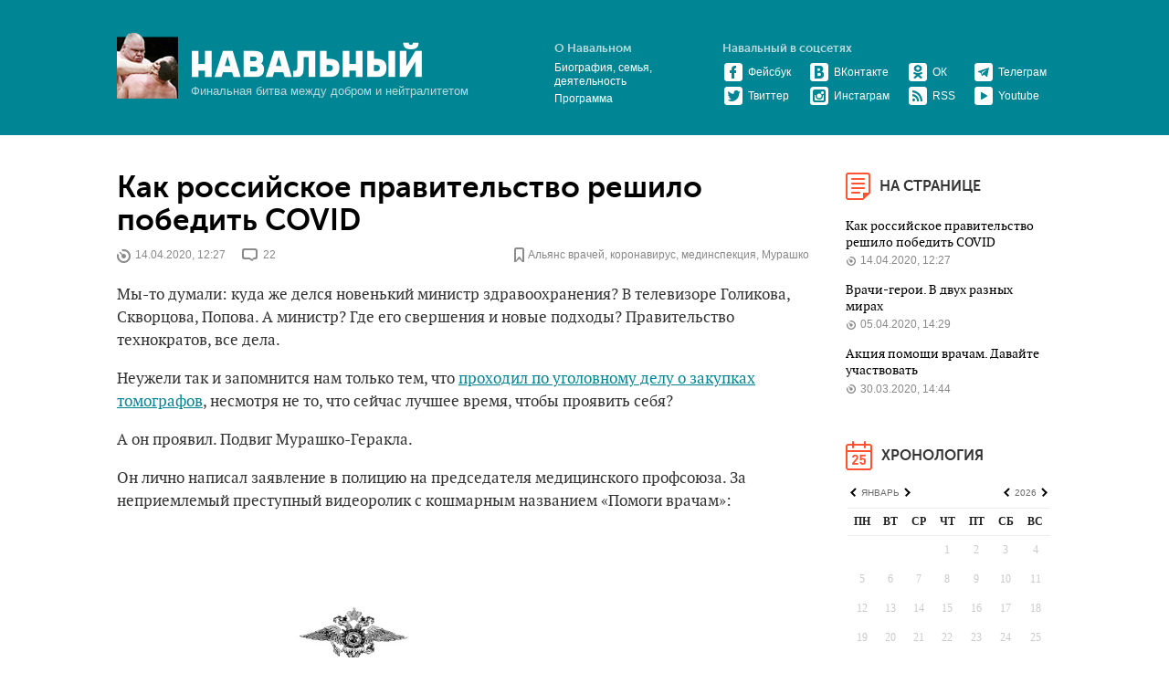

--- FILE ---
content_type: text/html; charset=utf-8
request_url: https://www.navalny.com/t/1487/
body_size: 14061
content:
<!DOCTYPE html>
<html class="no-js">
  <head>
    <meta property="fb:pages" content="124964357522656">
    <meta charset="utf-8">
    <title>Алексей Навальный
    </title>
    <meta http-equiv="X-UA-Compatible" content="IE=edge">
    <meta name="keywords" content="Алексей, Навальный, блог, ЖЖ Навального, Фонд борьбы с коррупцией, ФБК">
    <meta name="viewport" content="width=device-width, initial-scale=1, maximum-scale=1, minimum-scale=1, user-scalable=no">

    <meta name="apple-itunes-app" content="app-id=918148289">
    <meta content="Навальный" name="apple-mobile-web-app-title">
    <meta property="al:android:package" content="com.navalny.blog">
    <meta property="al:android:app_name" content="Навальный">
    <link rel="stylesheet" href="https://st.navalny.com/static/css/fonts_data.67cf045e7bef.css">
    <link rel="stylesheet" href="https://st.navalny.com/static/sirtrevor/tooltipster.3380d1b08264.css">
    <link rel="stylesheet" href="https://st.navalny.com/static/css/main.e63af1a3340a.css">
    <link rel="alternate" type="application/rss+xml" title="Алексей Навальный" href="/blog/post.rss">
    <link rel="shortcut icon" href="/favicon.ico" type="image/x-icon">
    <link rel="apple-touch-icon" href="/touch-icon-iphone.png">
    <link rel="apple-touch-icon" sizes="72x72" href="/touch-icon-ipad.png">
    <link rel="apple-touch-icon" sizes="114x114" href="/touch-icon-iphone4.png">
    <link rel="apple-touch-icon" sizes="144x144" href="/touch-icon-ipad4.png">
    <script src="https://st.navalny.com/static/js/vendor/modernizr.f043b04a675b.js"></script>
    <script src="https://st.navalny.com/static/js/vendor/jquery-1.9.1.min.397754ba49e9.js"></script>
    <script src="https://st.navalny.com/static/js/jquery.cookie.792161edd7a5.js"></script>
    <script src="https://st.navalny.com/static/js/vendor/navalny-stuff.92ad7721a008.js"></script>
    <script>initNavalnyStuff( $ );
    </script>
    <script>var chrome_push_enabled = true;
var safari_push_enabled = true;
var apns_api_url = 'https://fastduck.navalny-team.org/v1/api/apns';
var push_website_id = 'web.com.navalny.blog';
    </script>
    <script src="https://st.navalny.com/static/js/push.022efefec7ca.js"></script>
    <script>document.createElement( "picture" );
    </script>
    <script src="https://st.navalny.com/static/js/vendor/picturefill.min.f350acdff40c.js" async></script>
    <script src="https://st.navalny.com/static/js/vendor/fotorama.c0f742193173.js"></script>
    <link rel="manifest" href="/static/manifest.json">
    <link rel="image_src" href="https://navalny.com/share.png">
    <meta property="og:site_name" content="Алексей Навальный">
    <meta property="og:type" content="website">
    <meta property="og:url" content="https://navalny.com">
    <meta property="og:title" content="Алексей Навальный">
    <meta property="og:description" content="Финальная битва между добром и нейтралитетом">
    <meta name="description" content="Финальная битва между добром и нейтралитетом">
    <meta property="og:image" content="https://navalny.com/share.png">
    <meta name="twitter:author" content="@navalny">
    <meta name="twitter:card" content="summary_large_image">
    <meta name="twitter:image:src" content="https://navalny.com/share.png">
    <meta name="twitter:title" content="Алексей Навальный">
    <meta name="twitter:description" content="Финальная битва между добром и нейтралитетом">
  </head>
  <body style="background: #fff" class="b-body">
    <div id="fb-root"></div>
    <div class="b-overlay"></div>
    <header class="b-header">
      <div class="b-layout">
<div class="b-header__right b-header__right__mobile"><!--a.b-button.b-button_show(href="#")
  <div class="b-icon b-icon_search-big"></div>--><!--.b-hidden.b-header__search
  <div class="b-action">
    <button class="b-button b-button_small">Найти</button>
    <div class="b-action__field">
      <input type="text"/>
    </div>
  </div>-->
  <div class="b-button_show">
    <div class="b-icon b-icon_menu"></div>
  </div>
  <div class="b-hidden b-right-col">
    <div class="b-right-col__item b-header__social"><a href="https://www.facebook.com/navalny" target="_blank" class="b-header__social__item">
        <div class="b-icon b-icon_f-big"></div></a><a href="https://twitter.com/navalny" target="_blank" class="b-header__social__item">
        <div class="b-icon b-icon_tw-big"></div></a><a href="https://vk.com/navalny" target="_blank" class="b-header__social__item">
        <div class="b-icon b-icon_vk-big"></div></a><a href="https://ok.ru/group/52334611333288" target="_blank" class="b-header__social__item">
        <div class="b-icon b-icon_ok-big"></div></a><a href="https://www.instagram.com/navalny/" target="_blank" class="b-header__social__item">
        <div class="b-icon b-icon_inst-big"></div></a><a href="https://www.youtube.com/channel/UCsAw3WynQJMm7tMy093y37A" target="_blank" class="b-header__social__item">
        <div class="b-icon b-icon_yt-big"></div></a><a href="https://telegram.me/NavalnyBot" target="_blank" class="b-header__social__item">
        <div class="b-icon b-icon_tg-big"></div></a>
    </div>
    <div class="b-right-col__item b-header__links"><a href="/about/" class="b-header__right__title">
        <div class="b-icon b-icon_go"></div>О Навальном</a>
    </div>

    <div class="b-right-col__item">
      <div class="b-page-index">
        <div class="b-page-index__item"><a href="/p/6333/" class="b-page-index__item__link">Как российское правительство решило победить COVID</a>
          <div class="b-page-index__item__comments"><a href="/p/6333/"><span class="b-icon b-icon_date-small"></span>14.04.2020, 12:27</a>
          </div>
        </div>
        <div class="b-page-index__item"><a href="/p/6328/" class="b-page-index__item__link">Врачи-герои. В двух разных мирах</a>
          <div class="b-page-index__item__comments"><a href="/p/6328/"><span class="b-icon b-icon_date-small"></span>05.04.2020, 14:29</a>
          </div>
        </div>
        <div class="b-page-index__item"><a href="/p/6322/" class="b-page-index__item__link">Акция помощи врачам. Давайте участвовать</a>
          <div class="b-page-index__item__comments"><a href="/p/6322/"><span class="b-icon b-icon_date-small"></span>30.03.2020, 14:44</a>
          </div>
        </div>
      </div>
    </div>
  </div>
</div>
<div class="b-header__right">
  <div class="b-header__links">
    <div class="b-header__links__title">О Навальном</div>
    <div class="b-header__links__item"><a href="/about/" title="Биография Алексея Навального">Биография, семья, деятельность</a>
    </div>
    <div class="b-header__links__item"><a href="/issues/" title="Политическая программа Алексея Навального">Программа</a>
    </div>
  </div>
  <div class="b-header__social">
    <div class="b-header__links__title">Навальный в соцсетях</div>
    <table>
      <tr>
        <td class="b-header__social__item"><a href="https://www.facebook.com/navalny" target="_blank" title="Официальная страница Навального в Фейсбуке"><span class="b-icon b-icon_f"></span>Фейсбук</a>
        </td>
        <td class="b-header__social__item"><a href="https://vk.com/navalny" target="_blank" title="Официальная страница Навального во ВКонтакте"><span class="b-icon b-icon_vk"></span>ВКонтакте</a>
        </td>
        <td class="b-header__social__item"><a href="https://ok.ru/group/52334611333288" target="_blank" title="Официальная страница Навального в одноклассниках"><span class="b-icon b-icon_ok"></span>ОК</a>
        </td>
        <td class="b-header__social__item"><a href="https://telegram.me/NavalnyBot" target="_blank"><span class="b-icon b-icon_tg"></span>Телеграм</a>
        </td>
      </tr>
      <tr>
        <td class="b-header__social__item"><a href="https://twitter.com/navalny" target="_blank" title="Твиттер Навального"><span class="b-icon b-icon_tw"></span>Твиттер</a>
        </td>
        <td class="b-header__social__item"><a href="https://www.instagram.com/navalny/" target="_blank" title="Инстаграм Навального"><span class="b-icon b-icon_inst"></span>Инстаграм</a>
        </td>
        <td class="b-header__social__item"><a href="/blog/post.rss" target="_blank"><span class="b-icon b-icon_rss"></span>RSS</a>
        </td>
        <td class="b-header__social__item"><a href="https://www.youtube.com/channel/UCsAw3WynQJMm7tMy093y37A" target="_blank"><span class="b-icon b-icon_yt"></span>Youtube</a>
        </td>
      </tr>
    </table>
  </div>
</div>
<div class="b-header__present"><img src="https://st.navalny.com/static/images/present.9f75fe4395d7.png" class="b-header__present__image"/>
  <div class="b-header__present__content"><a href="/" title="Алексей Навальный" class="b-logo"><img src="https://st.navalny.com/static/images/b-logo.93302e3f9e16.png" class="b-logo__image"/></a>
    <div class="b-slogan">Финальная битва между добром и нейтралитетом</div>
  </div>
</div><!--.b-header__present.b-header__present__mobile<a href="#" class="b-logo b-logo__mobile"></a>-->
      </div>
    </header>
    <div class="b-page b-layout">
      <div class="b-page__block b-page__block_content">
        <div class="b-container">
          <div class="l-grid">
            <div class="l-grid__item nine-twelfths">
              <div class="b-content">
                <div class="b-post-list">
<div class="b-post">
  <h2 class="b-title"><a href="/p/6333/">Как российское правительство решило победить COVID</a>
  </h2>
  <div class="b-post__info">
    <div class="b-post__info__item">
      <div class="b-icon b-icon_date"></div>14.04.2020, 12:27
    </div>
    <div class="b-post__info__item">
      <div class="b-icon b-icon_comment"></div><a href="https://navalny.com/p/6333/#c" class="data-hc-amount">22</a>
    </div>
    <div class="b-post__info__item b-post__info__item_right">
      <div class="b-icon b-icon_tag"></div><a href="/t/1385/" class="b-post__info__item__tag">Альянс врачей</a>, <a href="/t/1476/" class="b-post__info__item__tag">коронавирус</a>, <a href="/t/1487/" class="b-post__info__item__tag">мединспекция</a>, <a href="/t/1488/" class="b-post__info__item__tag">Мурашко</a>
    </div>
  </div>
  <div class="b-post__content">

<p>Мы-то думали: куда же делся новенький министр здравоохранения? В телевизоре Голикова, Скворцова, Попова. А министр? Где его свершения и новые подходы? Правительство технократов, все дела.</p><p>Неужели так и запомнится нам только тем, что <a href="https://www.youtube.com/watch?v=KhN24uVDu1k" target="_blank">проходил по уголовному делу о закупках томографов</a>, несмотря не то, что сейчас лучшее время, чтобы проявить себя?</p><p>А он проявил. Подвиг Мурашко-Геракла.</p><p>Он лично написал заявление в полицию на председателя медицинского профсоюза. За неприемлемый преступный видеоролик с кошмарным названием «Помоги врачам»:</p><div class="b-image"><img src='https://st.navalny.com/media/cache/2e/72/2e72a7897804933b6f07e04b1096b9bd.jpg' alt=""></div><p>Причина — вот это видео, в котором профсоюз требует от властей обеспечить врачей средствами защиты:</p><div class="embed-container"><iframe src="https://www.youtube.com/embed/D_qTaObU6cc" frameborder="0"
                webkitAllowFullScreen="webkitAllowFullScreen" mozallowfullscreen="mozallowfullscreen"
                allowFullScreen="allowFullScreen"></iframe></div><p>Как-то запоздал министр Мурашко. Стратегия «замять, скрыть и спрятать» уже сработать не может, даже если тупо пересажать всех членов «Альянса» во всех сорока регионах страны.</p><p>У вас уже крупнейшая больница в Башкирии превратилась в очаг распространения. Видеозаписями <a href="https://youtu.be/9wPVXjSCGYI" target="_blank">обращений врачей</a> об отсутствии средств защиты забит интернет без всякого «Альянса».</p><p>Да чего там врачи — вон губернаторы областей уже публично заявляют, что ни ИВЛ, ни кислорода нет.</p><p>Именно <a href="https://alyansvrachey.ru/" target="_blank">«Альянс врачей»</a> был первой организацией, которая начала поднимать скандал вокруг того, что при текущей материальной базе врачи станут переносчиками и распространителями COVIDа. Ровно это произошло в Италии. И этого можно было бы избежать у нас, если бы два месяца назад, когда профсоюз только начал говорить об этом, были бы приняты какие-то меры.</p><p>Но вместо этого препятствия, слежка, давление, запугивания.</p><p>Это, конечно, подбешивает немного. Такое впечатление, что уже назло маме уши отмораживают. Назло профсоюзу средства защиты не покупают. Власти Москвы — единственного региона, где есть хоть какие-то деньги на здравоохранение, — уже <a href="https://www.gazeta.ru/social/2020/04/10/13044085.shtml" target="_blank">заявили</a> о том, что медицинские мощности на исходе.</p><p>Через две недели COVID придёт в крупнейшие города страны. Если средств защиты врачей по-прежнему не будет и, <a href="https://www.proekt.media/narrative/koronavirus-ulyanovsk-karsuna/" target="_blank">как очень точно заметили в этой статье</a>, медицину заменит пиар, то ничего хорошего нас не ждет.</p>


  </div>
  <div class="b-post__bottom">
    <div class="b-share">
      <div data-post_url="https://navalny.com/p/6333/" data-twitter_text="Как российское правительство решило победить COVID" class="js-share-block"></div>
    </div>
    <div class="b-post__bottom__link"><a href="https://navalny.com/p/6333/#c">
        <div class="b-icon b-icon_comment-blue"></div><span>22 комментария</span></a>
    </div>
  </div>
</div>
<div class="b-post">
  <h2 class="b-title"><a href="/p/6328/">Врачи-герои. В двух разных мирах</a>
  </h2>
  <div class="b-post__info">
    <div class="b-post__info__item">
      <div class="b-icon b-icon_date"></div>05.04.2020, 14:29
    </div>
    <div class="b-post__info__item">
      <div class="b-icon b-icon_comment"></div><a href="https://navalny.com/p/6328/#c" class="data-hc-amount">53</a>
    </div>
    <div class="b-post__info__item b-post__info__item_right">
      <div class="b-icon b-icon_tag"></div><a href="/t/1385/" class="b-post__info__item__tag">Альянс врачей</a>, <a href="/t/1476/" class="b-post__info__item__tag">коронавирус</a>, <a href="/t/1487/" class="b-post__info__item__tag">мединспекция</a>
    </div>
  </div>
  <div class="b-post__content">

<p>Смотрю я это видео <a href="https://youtu.be/t0Xc_unK5wQ" target="_blank">с избиением медиков из профсоюза «Альянс врачей»</a> и такая берет досада.</p><p>Во всем мире сейчас главный герой и объект обожания — врач или медсестра, идущие на смену.</p><p>Первые полосы газет и журналов посвящены этим людям, работающим где-то в небольших больницах.</p><div class="b-image"><img src='https://st.navalny.com/media/cache/0d/80/0d8020290363f73c28f65ffa97cd8652.jpg' alt=""></div><div class="b-image"><img src='https://st.navalny.com/media/cache/09/bd/09bd291f21ec62357eafd02ad8daf913.jpg' alt=""></div><div class="b-image"><img src='https://st.navalny.com/media/cache/83/d4/83d4d350abe3f34f780d67a7ff38f5d5.jpg' alt=""></div><p>У нас парадные, любимые прессой фоточки есть только из больницы в Коммунарке — одной на всю страну, где можно позволить эти фото делать, потому что в подавляющем большинстве остальных будет мрак.</p><p>А реальным фотосимволом борьбы с коронавирусом «а-ля рюс» надо пока считать фото <a href="https://twitter.com/DrAnastasy" target="_blank">Анастасии Васильевой</a>, находящейся за решеткой в отделении полиции. Она везла маски, респираторы и перчатки, купленные за счёт <a href="https://inspection.alyansvrachey.ru/#donate" target="_blank">собранных людьми средств</a> в больницу, где ничего этого нет.</p><div class="b-image"><img src='https://st.navalny.com/media/cache/37/6a/376a5ef50b90e696e5542ea2455306fd.jpg' alt=""></div><p>Её преступление было настолько велико, и власть была настолько взбешена этой самодеятельностью независимого профсоюза, что задерживать их выехал аж замглавы областного УВД, а саму Васильеву оставили на ночь в отделении. Хотя законодательная норма о том, что женщин с несовершеннолетними детьми нельзя задерживать на ночь и подвергать административным арестам, строго соблюдается даже в известной беспределом Москве.</p><a href="/p/6328/#cut" class="b-button b-button_right">Читать дальше</a>


  </div>
  <div class="b-post__bottom">
    <div class="b-share">
      <div data-post_url="https://navalny.com/p/6328/" data-twitter_text="Врачи-герои. В двух разных мирах" class="js-share-block"></div>
    </div>
    <div class="b-post__bottom__link"><a href="https://navalny.com/p/6328/#c">
        <div class="b-icon b-icon_comment-blue"></div><span>53 комментария</span></a>
    </div>
  </div>
</div>
<div class="b-post">
  <h2 class="b-title"><a href="/p/6322/">Акция помощи врачам. Давайте участвовать</a>
  </h2>
  <div class="b-post__info">
    <div class="b-post__info__item">
      <div class="b-icon b-icon_date"></div>30.03.2020, 14:44
    </div>
    <div class="b-post__info__item">
      <div class="b-icon b-icon_comment"></div><a href="https://navalny.com/p/6322/#c" class="data-hc-amount">5</a>
    </div>
    <div class="b-post__info__item b-post__info__item_right">
      <div class="b-icon b-icon_tag"></div><a href="/t/1385/" class="b-post__info__item__tag">Альянс врачей</a>, <a href="/t/639/" class="b-post__info__item__tag">видео</a>, <a href="/t/1476/" class="b-post__info__item__tag">коронавирус</a>, <a href="/t/1487/" class="b-post__info__item__tag">мединспекция</a>
    </div>
  </div>
  <div class="b-post__content">

<p>Вы смотрели эти видеорепортажи о европейских акциях поддержки медиков, которые сейчас как на передовой. Они выглядят очень трогательно и правильно. Это сейчас объединяет общество и дает ему надежду.</p><p>Посмотрите, например, на эту рыдающую медсестру, которую соседи провожают на смену аплодисментами.</p><div class="embed"><blockquote class="twitter-tweet"><p lang="ru" dir="ltr">Великая Британия. Пандемия. <br>Соседи парамедика аплодируют ей, когда она отправляется на очередную ночную смену. <a href="https://t.co/vvSeiZu6AT">pic.twitter.com/vvSeiZu6AT</a></p>&mdash; Гуго Карлович ™ (@JoN_TM) <a href="https://twitter.com/JoN_TM/status/1243804544699596800?ref_src=twsrc%5Etfw">March 28, 2020</a></blockquote><script async src="https://platform.twitter.com/widgets.js" charset="utf-8"></script></div><p>У нас всё, к сожалению, иначе. У нас врачи в таких видео:</p><div class="embed"><blockquote class="twitter-tweet"><p lang="ru" dir="ltr">&quot;Если придёт коронавирус, то в этом городе и этой больнице начнется естественный отбор&quot;.<br>Посмотрите обращение врача из Волгоградской области и нажмите &quot;ретвит&quot; - может тогда Минздрав РФ перестанет врать о том, как у нас всё прекрасно и начнет делать хоть что-то. <a href="https://t.co/t64QQctzwI">pic.twitter.com/t64QQctzwI</a></p>&mdash; Alexey Navalny (@navalny) <a href="https://twitter.com/navalny/status/1243503469887193088?ref_src=twsrc%5Etfw">March 27, 2020</a></blockquote><script async src="https://platform.twitter.com/widgets.js" charset="utf-8"></script></div><p>Причем реакция власти на него не «немедленно выезжаем и привозим всем маски и респираторы», а «она всё врёт, в нашей больнице все прекрасно, мы всем обеспечены».</p><div class="embed"><blockquote class="twitter-tweet"><p lang="ru" dir="ltr">Сейчас вышел репортаж на НТВ, где главный врач калачевской ЦРБ сказал, что Альянс врачей врет и в больнице есть аж 13 ИВЛ (он посчитал мешки Амбу), и все средства защиты.Итог его вранья - больницу признали подготовленной к приему COVID, и теперь эта ложь может вылиться в трагедию</p>&mdash; Anastasia Vasilyeva (@DrAnastasy) <a href="https://twitter.com/DrAnastasy/status/1244530325918748673?ref_src=twsrc%5Etfw">March 30, 2020</a></blockquote><script async src="https://platform.twitter.com/widgets.js" charset="utf-8"></script></div><p>Мы все с вами уже поняли как важно мыть руки и стоять на расстояние 2 метров от других людей. Мы знаем, почему нужен карантин.</p><p>Но вот до сих пор, как мне кажется, нет массового осознания того, как важно защитить медработников от заражения и какая у нас с этим сейчас катастрофа.</p><p>Это совсем не частность. Чудовищный размах эпидемии в Италии и Испании во много связаны с тем, что там на раннем этапе не было надлежащих стредств защиты врачей, они перезаразились и пошли заражать других.</p><div class="b-image"><img src='https://st.navalny.com/media/cache/73/af/73af04ea162a5162bbf83ccafd4bbea9.jpg' alt=""></div><div class="b-image"><img src='https://st.navalny.com/media/cache/0a/9f/0a9f7d47cbf96037e1be9f56200bf4c4.jpg' alt=""></div><p>Врач с COVID-19 и без правильного респиратора — это оружие массового поражения. Пока он сообразит, что болен, он заразит много самых уязвимых к болезни людей. И неважно, что он не в инфекционной больнице работает. Даже если он заразился в трамвае, а потом пошёл работать к себе в отделение хирургии.</p><p>В России с этим сейчас полная катастрофа. Причем сильно осложненная тем, что власти вообще отрицают наличие серьезной проблемы.</p><div class="embed-container"><iframe src="https://www.youtube.com/embed/D_qTaObU6cc" frameborder="0"
                webkitAllowFullScreen="webkitAllowFullScreen" mozallowfullscreen="mozallowfullscreen"
                allowFullScreen="allowFullScreen"></iframe></div><p>Можете не верить профсоюзу врачей на слово. В стране 3,5 млн медиков, значит, кто-то из ваших знакомых или родственников тоже из этой сферы. Спросите их об обеспеченности средствами защиты.</p><p>Да любого фельдшера «Скорой помощи» спросите. В ответ смех услышите.</p><div class="embed"><blockquote class="twitter-tweet"><p lang="ru" dir="ltr">В отделение реанимации поступил больной с подозрением на коронавирус. В отделении работает 5 человек. Нам предоставили: три респиратора и одни очки. АДЪ КАКОЙ <a href="https://t.co/pA3ccqVjnX">pic.twitter.com/pA3ccqVjnX</a></p>&mdash; Alexey Navalny (@navalny) <a href="https://twitter.com/navalny/status/1244574004461084672?ref_src=twsrc%5Etfw">March 30, 2020</a></blockquote><script async src="https://platform.twitter.com/widgets.js" charset="utf-8"></script></div><p>Поэтому эта «общероссийская инспекция» с доставкой средств защиты очень важна, и я призываю всей ее поддержать.  Они совершенно правильно говорят: если каждый станет информационным спонсором, то ситуация начнет меняться быстро. Деньги, которые надо выделить сейчас на защиту и дополнительные ИВЛ, — смехотворные в масштабах проблем, которые надвигаются на нас.</p><p>Я полностью отдаю себе отчет, что те маски, которые сам профсоюз сможет закупить на собранные деньги и развести по больницам, — капля в море. Пусть так. Я хочу, чтобы капля была, и внесу туда свой маленький вклад. Перечислю <a href="https://inspection.alyansvrachey.ru/#donate" target="_blank">3000 рублей</a>. На мои деньги купят защиту нескольким врачам и, может быть, именно «мои» доктора не заразятся сами и не заразят кого-то ещё.</p><p>Очень ведь хочется настоящей общероссийской акции солидарности, так, чтобы прям все объединились. Давайте это сделаем. Защитим врачей — защитим себя. Чем не национальная идея?</p>


  </div>
  <div class="b-post__bottom">
    <div class="b-share">
      <div data-post_url="https://navalny.com/p/6322/" data-twitter_text="Акция помощи врачам. Давайте участвовать" class="js-share-block"></div>
    </div>
    <div class="b-post__bottom__link"><a href="https://navalny.com/p/6322/#c">
        <div class="b-icon b-icon_comment-blue"></div><span>5 комментариев</span></a>
    </div>
  </div>
</div>

                </div>
              </div>
            </div>
            <div class="l-grid__item three-twelfths">
              <div class="b-right-col">
<script>dates = ["2019-06-06", "2019-06-07", "2019-06-04", "2019-06-05", "2019-06-03", "2015-11-19", "2015-11-18", "2015-11-11", "2015-11-10", "2015-11-12", "2015-11-16", "2024-01-15", "2018-10-22", "2018-10-23", "2018-10-26", "2018-10-24", "2018-10-25", "2015-12-14", "2015-12-15", "2015-12-16", "2015-12-17", "2015-12-10", "2015-12-11", "2015-12-12", "2015-12-13", "2015-12-18", "2023-04-03", "2023-08-21", "2023-08-22", "2016-09-08", "2023-08-24", "2018-03-28", "2018-03-29", "2023-08-29", "2018-03-27", "2018-03-24", "2018-03-25", "2018-03-22", "2018-03-23", "2016-09-02", "2016-09-03", "2017-04-15", "2017-04-14", "2017-04-17", "2017-04-11", "2017-04-10", "2017-04-13", "2017-04-12", "2020-01-16", "2020-01-17", "2017-04-19", "2017-04-18", "2020-07-23", "2020-07-22", "2020-07-21", "2017-08-24", "2021-12-22", "2017-03-08", "2021-12-24", "2016-05-30", "2017-08-22", "2015-01-22", "2017-03-03", "2017-03-02", "2017-03-01", "2017-08-28", "2017-08-29", "2017-03-05", "2017-03-04", "2014-08-09", "2014-08-08", "2014-08-01", "2014-08-03", "2025-09-01", "2014-08-05", "2014-08-04", "2014-08-07", "2014-08-06", "2019-11-15", "2019-11-14", "2014-11-14", "2014-11-16", "2014-11-17", "2014-11-10", "2014-11-11", "2014-11-12", "2014-11-13", "2014-11-18", "2014-11-19", "2014-12-19", "2014-12-18", "2018-04-30", "2014-12-11", "2014-12-10", "2014-12-12", "2014-12-15", "2014-12-17", "2014-12-16", "2018-08-09", "2018-08-07", "2018-08-03", "2018-08-02", "2019-10-22", "2023-03-01", "2023-03-07", "2019-10-25", "2019-10-24", "2017-11-28", "2017-11-26", "2017-11-24", "2017-11-25", "2017-11-22", "2017-11-23", "2017-11-21", "2011-08-08", "2014-10-29", "2015-06-25", "2021-07-30", "2013-10-22", "2020-05-11", "2020-05-13", "2020-05-14", "2020-05-15", "2014-08-27", "2014-08-26", "2016-01-30", "2012-12-07", "2017-12-05", "2017-12-07", "2017-12-06", "2017-12-01", "2017-12-03", "2017-12-02", "2017-12-09", "2017-06-20", "2017-06-21", "2015-05-07", "2015-05-06", "2015-05-05", "2020-10-15", "2019-02-11", "2015-01-19", "2014-04-14", "2014-04-15", "2019-02-15", "2019-02-14", "2014-04-10", "2014-04-11", "2019-02-18", "2015-01-12", "2015-01-13", "2015-01-14", "2015-01-15", "2015-01-16", "2019-09-16", "2019-09-11", "2019-09-12", "2019-09-13", "2024-05-06", "2019-06-18", "2019-06-14", "2014-10-07", "2019-06-11", "2019-06-10", "2019-06-13", "2015-11-24", "2015-11-25", "2015-11-26", "2015-11-27", "2015-11-20", "2015-11-22", "2015-11-23", "2019-11-21", "2018-10-31", "2018-10-30", "2015-12-09", "2015-12-08", "2015-12-03", "2015-12-02", "2015-12-01", "2015-12-07", "2015-12-06", "2015-12-05", "2015-12-04", "2016-10-06", "2016-10-07", "2016-10-04", "2016-10-05", "2016-10-03", "2017-04-28", "2016-09-12", "2016-09-11", "2016-09-10", "2016-09-17", "2023-08-11", "2016-09-15", "2016-09-14", "2017-04-20", "2017-04-21", "2017-04-22", "2017-04-23", "2012-03-20", "2017-04-25", "2017-04-26", "2017-04-27", "2017-03-09", "2022-01-19", "2022-01-13", "2022-01-11", "2022-01-14", "2017-08-31", "2017-08-30", "2016-05-04", "2016-05-05", "2021-12-30", "2016-06-19", "2016-06-16", "2016-06-17", "2016-06-14", "2016-06-15", "2014-08-30", "2016-06-10", "2018-04-22", "2018-04-27", "2018-04-26", "2018-04-25", "2014-12-28", "2014-12-29", "2014-12-24", "2014-12-25", "2014-12-26", "2014-12-20", "2014-12-22", "2014-12-23", "2018-08-30", "2018-08-31", "2018-08-23", "2017-11-30", "2021-07-08", "2021-07-09", "2021-07-06", "2021-07-01", "2021-07-02", "2014-11-09", "2014-11-08", "2018-08-29", "2020-05-08", "2020-05-07", "2020-05-06", "2014-11-01", "2018-08-28", "2014-11-07", "2014-11-06", "2020-05-01", "2025-06-09", "2021-04-13", "2021-04-16", "2021-04-17", "2021-04-14", "2021-04-15", "2017-12-31", "2021-04-18", "2020-10-09", "2020-10-08", "2020-10-01", "2020-10-07", "2020-10-06", "2019-02-25", "2019-02-26", "2019-02-21", "2019-02-22", "2015-01-08", "2019-09-03", "2019-09-02", "2019-09-01", "2015-01-04", "2019-02-28", "2019-09-06", "2019-09-05", "2019-09-04", "2016-02-23", "2016-02-20", "2016-02-27", "2016-02-26", "2014-07-28", "2016-02-24", "2023-07-06", "2016-02-29", "2014-07-25", "2014-07-22", "2014-07-23", "2014-07-20", "2014-07-21", "2019-06-20", "2019-06-21", "2019-06-23", "2019-06-25", "2019-06-26", "2019-06-27", "2019-06-28", "2015-07-16", "2015-11-30", "2015-03-19", "2018-10-01", "2018-10-02", "2018-10-03", "2018-10-08", "2013-10-01", "2018-03-26", "2016-09-05", "2016-09-06", "2022-02-22", "2022-02-21", "2023-11-22", "2022-02-24", "2022-02-25", "2022-02-28", "2016-09-01", "2016-10-19", "2018-03-20", "2017-09-23", "2016-10-17", "2018-03-21", "2016-10-11", "2016-10-10", "2016-10-13", "2023-08-09", "2023-08-03", "2023-08-04", "2018-03-01", "2018-03-02", "2018-03-04", "2018-03-05", "2018-03-06", "2018-03-07", "2018-03-08", "2017-04-30", "2016-05-19", "2016-05-18", "2016-05-17", "2016-05-12", "2016-05-11", "2016-05-10", "2014-08-23", "2014-08-22", "2014-08-21", "2014-08-20", "2016-06-09", "2016-06-08", "2014-08-25", "2017-06-22", "2020-09-07", "2016-06-07", "2016-06-06", "2016-06-01", "2017-06-27", "2016-06-02", "2014-12-31", "2014-12-30", "2018-08-27", "2018-08-26", "2018-08-25", "2018-08-24", "2015-09-29", "2018-08-21", "2018-08-20", "2015-09-25", "2015-09-24", "2015-09-21", "2015-09-20", "2015-09-23", "2015-09-22", "2018-01-19", "2017-11-01", "2017-11-02", "2017-11-03", "2017-11-04", "2017-11-05", "2017-11-07", "2017-11-08", "2017-11-09", "2021-07-12", "2021-07-16", "2021-07-15", "2021-07-14", "2013-10-08", "2018-01-11", "2018-01-12", "2015-03-22", "2016-01-19", "2016-01-18", "2016-01-13", "2016-01-12", "2016-01-11", "2016-01-17", "2016-01-15", "2016-01-14", "2021-04-07", "2017-12-29", "2017-12-28", "2017-12-27", "2017-12-26", "2017-12-25", "2017-12-24", "2017-12-23", "2017-08-26", "2017-12-21", "2017-12-20", "2015-06-02", "2015-06-03", "2021-12-23", "2015-06-06", "2015-06-07", "2021-08-18", "2021-08-19", "2021-08-16", "2016-05-31", "2015-06-08", "2015-06-09", "2021-08-12", "2021-08-13", "2014-04-30", "2017-12-22", "2015-02-09", "2015-02-06", "2015-02-04", "2015-02-05", "2015-02-02", "2015-02-03", "2017-03-06", "2015-06-01", "2014-07-31", "2014-07-30", "2015-06-04", "2015-06-05", "2014-08-02", "2014-09-10", "2020-02-06", "2020-02-07", "2020-09-21", "2017-09-30", "2016-11-21", "2016-11-25", "2020-06-08", "2020-06-09", "2020-06-04", "2020-06-05", "2020-06-02", "2020-06-03", "2016-11-29", "2020-04-29", "2016-10-20", "2016-10-21", "2018-10-19", "2018-10-18", "2016-10-24", "2016-10-25", "2016-10-26", "2016-10-27", "2016-10-28", "2018-10-11", "2018-10-10", "2018-10-16", "2018-10-15", "2021-10-22", "2019-07-18", "2019-07-19", "2019-07-12", "2021-10-28", "2019-07-11", "2019-07-16", "2019-07-14", "2018-03-17", "2018-03-16", "2018-03-15", "2018-03-14", "2018-03-13", "2018-03-12", "2018-03-19", "2018-03-18", "2025-09-17", "2017-06-30", "2021-03-24", "2021-03-25", "2021-03-23", "2015-09-10", "2015-09-11", "2015-09-12", "2015-09-13", "2015-09-14", "2015-09-15", "2015-09-16", "2015-09-17", "2015-09-18", "2015-09-19", "2018-07-09", "2017-11-17", "2017-11-16", "2017-11-15", "2017-11-14", "2017-11-12", "2017-11-11", "2017-11-10", "2015-06-11", "2015-06-10", "2015-06-12", "2015-06-15", "2015-06-17", "2015-06-16", "2021-08-05", "2015-06-18", "2021-08-06", "2021-08-02", "2022-06-09", "2014-04-29", "2014-04-28", "2014-04-27", "2014-04-26", "2014-04-25", "2014-04-24", "2014-04-23", "2014-04-22", "2014-04-21", "2014-04-20", "2015-02-19", "2015-02-18", "2015-02-17", "2015-02-16", "2015-02-11", "2015-02-10", "2015-02-13", "2015-02-12", "2023-07-21", "2014-07-02", "2014-07-03", "2023-07-24", "2014-07-05", "2014-07-07", "2014-07-08", "2014-07-09", "2019-11-22", "2020-02-13", "2020-02-14", "2020-09-14", "2020-09-16", "2020-09-10", "2020-09-11", "2024-10-25", "2020-06-19", "2020-06-18", "2020-06-15", "2020-06-17", "2020-06-16", "2020-06-11", "2020-06-10", "2020-06-12", "2022-02-04", "2022-02-03", "2016-10-31", "2018-06-08", "2019-07-01", "2019-07-03", "2019-04-22", "2019-04-23", "2022-01-21", "2022-01-20", "2022-01-27", "2019-04-24", "2019-04-25", "2022-01-28", "2016-06-27", "2016-06-26", "2016-06-25", "2016-06-23", "2017-06-09", "2016-06-21", "2016-06-20", "2017-06-04", "2017-06-05", "2017-06-06", "2017-06-07", "2017-06-01", "2017-06-02", "2017-06-12", "2017-06-11", "2016-12-21", "2017-06-17", "2017-05-13", "2017-05-11", "2017-05-16", "2017-05-17", "2017-05-14", "2017-05-15", "2017-05-18", "2017-05-19", "2012-07-18", "2015-09-07", "2015-09-06", "2015-09-05", "2015-09-04", "2015-09-03", "2015-09-02", "2015-09-01", "2016-11-10", "2016-11-11", "2016-11-16", "2016-11-14", "2015-09-08", "2021-04-29", "2021-04-28", "2016-04-30", "2021-04-26", "2025-01-15", "2015-06-24", "2021-08-31", "2015-06-26", "2015-06-27", "2015-06-20", "2015-06-21", "2015-06-22", "2015-06-23", "2011-08-03", "2015-06-29", "2019-12-25", "2019-12-27", "2019-12-26", "2019-12-20", "2022-06-17", "2015-02-20", "2015-02-22", "2015-02-24", "2015-02-25", "2015-02-26", "2015-02-27", "2015-02-28", "2022-10-06", "2014-07-17", "2014-07-16", "2014-07-15", "2014-07-14", "2014-07-13", "2014-07-11", "2014-07-10", "2013-11-20", "2014-07-18", "2020-12-07", "2014-06-05", "2020-09-09", "2020-02-27", "2020-02-20", "2020-02-21", "2020-09-03", "2020-09-02", "2020-02-28", "2025-08-14", "2020-06-22", "2020-06-25", "2020-06-26", "2022-02-18", "2022-02-11", "2022-02-10", "2022-02-17", "2022-02-16", "2022-02-14", "2014-09-30", "2016-07-13", "2017-12-08", "2023-06-19", "2021-10-06", "2021-10-01", "2011-07-19", "2019-07-30", "2016-11-23", "2017-09-16", "2018-11-30", "2017-09-14", "2017-06-13", "2016-12-23", "2016-12-20", "2017-06-10", "2016-12-26", "2016-12-27", "2017-06-15", "2016-12-28", "2017-06-18", "2017-01-16", "2017-01-17", "2017-01-14", "2017-01-15", "2017-01-12", "2017-01-13", "2017-01-10", "2017-01-11", "2017-09-11", "2017-01-18", "2017-01-19", "2011-04-18", "2021-03-01", "2021-03-02", "2022-09-30", "2017-05-03", "2017-05-02", "2017-05-05", "2017-05-04", "2017-05-06", "2016-11-09", "2014-04-18", "2017-09-18", "2017-09-19", "2016-11-01", "2017-09-17", "2016-11-03", "2016-11-02", "2017-09-12", "2017-09-13", "2016-11-07", "2016-11-06", "2015-07-26", "2015-07-25", "2015-07-24", "2015-07-23", "2017-07-17", "2016-04-29", "2016-04-28", "2021-10-21", "2018-06-29", "2018-06-28", "2016-04-21", "2016-04-20", "2016-04-23", "2016-04-22", "2016-04-25", "2016-04-27", "2016-04-26", "2016-04-05", "2015-06-30", "2021-08-27", "2021-08-26", "2021-08-25", "2021-08-24", "2021-08-20", "2021-08-28", "2021-10-29", "2016-04-04", "2017-09-15", "2015-10-16", "2015-10-15", "2015-10-12", "2015-10-13", "2014-06-20", "2015-10-18", "2015-10-19", "2014-06-25", "2017-10-31", "2014-06-27", "2017-09-10", "2019-12-19", "2024-03-14", "2019-12-12", "2019-12-13", "2023-05-22", "2017-06-23", "2023-06-08", "2013-07-23", "2019-07-23", "2019-07-22", "2019-07-20", "2019-07-26", "2019-07-25", "2023-10-05", "2019-07-29", "2017-02-28", "2017-02-27", "2017-02-25", "2017-02-22", "2017-02-23", "2017-02-20", "2017-02-21", "2019-04-04", "2019-04-05", "2019-04-01", "2019-04-02", "2019-04-03", "2019-04-08", "2024-08-15", "2025-11-19", "2019-05-24", "2019-05-27", "2018-11-25", "2018-06-25", "2018-11-27", "2018-11-26", "2018-11-21", "2018-11-23", "2018-11-22", "2016-07-06", "2018-11-29", "2018-06-27", "2019-05-20", "2016-12-31", "2019-05-23", "2018-06-21", "2018-06-22", "2017-01-09", "2021-10-15", "2021-10-14", "2018-01-09", "2020-07-10", "2020-07-16", "2018-01-04", "2018-01-05", "2021-03-12", "2017-05-30", "2017-05-31", "2017-09-08", "2017-09-04", "2017-09-07", "2017-09-06", "2016-11-30", "2015-08-28", "2015-08-22", "2015-08-20", "2015-08-21", "2015-08-26", "2015-08-27", "2015-08-24", "2015-08-25", "2018-09-03", "2018-09-06", "2018-09-07", "2018-09-05", "2018-09-08", "2018-09-09", "2013-08-13", "2018-02-21", "2018-02-20", "2018-02-23", "2018-02-22", "2018-02-27", "2018-02-26", "2018-02-28", "2015-04-26", "2015-04-27", "2015-04-24", "2015-04-22", "2015-04-23", "2015-04-20", "2015-04-28", "2015-04-29", "2018-06-11", "2018-06-13", "2018-06-14", "2016-04-19", "2016-04-14", "2016-04-15", "2016-04-17", "2016-04-10", "2016-04-11", "2016-04-12", "2016-04-13", "2025-01-30", "2020-04-13", "2020-04-10", "2020-04-17", "2020-04-16", "2015-03-18", "2022-05-24", "2022-05-23", "2015-03-12", "2015-03-13", "2015-03-10", "2015-03-11", "2015-03-17", "2015-10-05", "2015-10-07", "2015-10-06", "2015-10-09", "2017-10-20", "2017-10-22", "2017-10-25", "2017-10-27", "2017-10-26", "2017-10-29", "2017-10-28", "2019-03-19", "2019-12-06", "2019-03-14", "2019-03-15", "2019-03-12", "2019-12-02", "2014-06-30", "2020-12-30", "2014-10-06", "2013-07-15", "2023-10-12", "2023-10-17", "2023-10-19", "2016-08-30", "2016-08-31", "2010-04-28", "2019-04-19", "2019-04-18", "2019-04-12", "2019-04-11", "2019-04-10", "2019-04-17", "2018-11-10", "2018-11-12", "2018-11-13", "2018-11-15", "2016-12-05", "2016-12-06", "2016-12-07", "2016-12-01", "2016-12-02", "2017-01-30", "2017-01-31", "2016-12-08", "2016-12-09", "2014-09-14", "2020-07-09", "2018-01-18", "2020-07-01", "2018-01-10", "2020-07-03", "2020-07-02", "2018-01-15", "2018-01-14", "2018-01-17", "2018-01-16", "2017-05-29", "2017-05-28", "2013-12-25", "2017-05-23", "2017-05-22", "2017-05-21", "2017-05-20", "2017-05-27", "2017-05-26", "2017-05-25", "2017-05-24", "2018-05-06", "2023-11-21", "2018-05-04", "2018-05-02", "2018-05-03", "2018-05-08", "2020-04-22", "2020-04-23", "2020-04-20", "2020-04-21", "2020-04-27", "2020-04-24", "2016-11-24", "2014-10-26", "2014-10-27", "2020-04-28", "2016-11-28", "2014-10-22", "2014-10-23", "2014-10-20", "2014-10-21", "2015-08-31", "2018-09-11", "2018-09-10", "2018-09-13", "2018-09-17", "2018-09-19", "2018-02-14", "2018-02-15", "2018-02-16", "2018-02-17", "2018-02-10", "2018-02-12", "2018-02-13", "2018-02-19", "2019-05-31", "2015-04-30", "2018-06-07", "2016-04-02", "2016-04-01", "2018-06-04", "2016-04-07", "2016-04-06", "2019-08-28", "2019-08-29", "2019-08-26", "2019-08-27", "2016-04-09", "2016-04-08", "2019-08-22", "2019-08-20", "2019-08-21", "2017-04-07", "2015-03-03", "2015-07-08", "2020-07-20", "2017-10-16", "2017-10-17", "2017-10-10", "2017-10-11", "2017-10-18", "2017-10-19", "2019-03-08", "2019-03-05", "2019-03-07", "2019-03-01", "2020-12-25", "2020-12-24", "2014-06-23", "2014-06-22", "2020-12-21", "2014-06-24", "2020-12-23", "2014-06-26", "2016-09-13", "2014-05-08", "2014-05-01", "2014-05-06", "2014-05-07", "2014-05-05", "2014-10-01", "2015-10-30", "2016-09-16", "2023-09-25", "2012-03-26", "2013-07-03", "2018-03-30", "2016-08-29", "2016-08-25", "2016-08-24", "2016-08-26", "2016-08-21", "2016-08-23", "2016-08-22", "2017-02-01", "2017-02-02", "2017-02-03", "2017-02-06", "2017-02-07", "2017-02-08", "2017-02-09", "2018-11-09", "2018-11-08", "2018-11-07", "2018-11-06", "2018-11-02", "2018-11-01", "2016-12-19", "2016-12-18", "2016-12-13", "2016-12-12", "2016-12-17", "2016-12-15", "2016-12-14", "2018-06-01", "2017-01-27", "2017-01-26", "2017-01-25", "2017-01-24", "2017-01-23", "2017-01-20", "2018-01-28", "2016-07-07", "2016-07-04", "2016-07-05", "2018-01-24", "2019-11-07", "2016-07-08", "2019-11-05", "2020-07-30", "2020-07-31", "2018-01-22", "2019-11-01", "2018-05-15", "2018-05-17", "2018-05-11", "2018-05-10", "2021-09-13", "2017-09-27", "2020-04-30", "2017-09-25", "2017-09-24", "2022-03-21", "2017-09-22", "2017-09-21", "2017-09-20", "2014-10-30", "2017-09-29", "2017-09-28", "2015-08-08", "2015-08-04", "2015-08-05", "2015-08-06", "2015-08-07", "2015-08-01", "2015-08-02", "2015-08-03", "2018-02-09", "2018-02-08", "2018-02-02", "2018-02-01", "2018-02-07", "2018-02-06", "2018-02-05", "2019-11-08", "2016-06-22", "2018-01-25", "2018-01-26", "2018-01-27", "2018-01-21", "2018-01-23", "2019-08-30", "2023-02-02", "2014-04-09", "2014-07-29", "2015-03-30", "2015-04-08", "2015-04-01", "2015-04-03", "2015-04-05", "2015-04-06", "2015-04-07", "2015-06-19", "2017-10-08", "2021-06-25", "2017-10-02", "2017-10-01", "2017-10-06", "2021-06-23", "2017-10-04", "2019-03-30", "2014-06-16", "2014-06-17", "2014-06-10", "2014-06-11", "2014-06-12", "2014-06-18", "2014-06-19", "2018-05-18", "2023-05-10", "2014-05-19", "2017-09-26", "2014-05-10", "2014-05-13", "2014-05-12", "2014-05-15", "2014-05-14", "2014-05-16", "2015-10-29", "2015-10-28", "2015-10-27", "2015-10-26", "2015-10-25", "2015-10-23", "2015-10-22", "2015-10-21", "2015-10-20", "2014-04-16", "2020-12-14", "2016-08-10", "2016-08-11", "2016-08-12", "2016-08-15", "2016-08-16", "2016-08-17", "2016-08-18", "2017-02-17", "2017-02-15", "2017-02-13", "2017-02-18", "2019-01-31", "2025-12-03", "2018-12-06", "2018-12-07", "2018-12-04", "2018-09-27", "2023-10-30", "2012-02-21", "2016-07-11", "2016-07-10", "2018-01-31", "2018-01-30", "2016-07-15", "2016-07-14", "2019-05-30", "2020-07-24", "2016-07-19", "2016-07-18", "2020-07-28", "2019-11-11", "2019-11-12", "2018-05-29", "2018-05-21", "2018-05-24", "2018-05-25", "2014-07-01", "2022-03-10", "2012-06-22", "2022-03-12", "2022-03-15", "2020-04-05", "2014-10-02", "2014-10-03", "2020-04-01", "2020-04-02", "2020-04-03", "2014-10-08", "2014-10-09", "2020-04-09", "2015-08-13", "2015-08-12", "2015-08-11", "2015-08-10", "2015-08-17", "2015-08-14", "2015-08-19", "2015-08-18", "2021-11-25", "2021-11-26", "2013-09-10", "2014-09-08", "2014-09-09", "2014-09-07", "2014-09-04", "2014-09-05", "2014-09-02", "2014-09-03", "2014-09-01", "2019-08-01", "2015-07-18", "2019-08-08", "2015-07-17", "2015-07-14", "2015-07-15", "2015-07-11", "2016-03-09", "2016-03-04", "2016-03-02", "2016-03-03", "2016-03-01", "2021-09-02", "2021-09-03", "2021-09-07", "2021-09-09", "2015-03-23", "2021-02-20", "2021-02-25", "2015-03-25", "2015-03-24", "2016-07-12", "2015-04-17", "2015-04-16", "2015-04-15", "2015-04-14", "2015-04-13", "2015-04-10", "2011-09-16", "2021-06-10", "2021-06-15", "2019-03-22", "2019-03-21", "2019-03-29", "2019-03-28", "2014-05-28", "2014-05-29", "2014-05-25", "2014-05-26", "2014-05-27", "2014-05-20", "2014-05-21", "2014-05-22", "2014-05-23", "2023-09-05", "2014-06-09", "2014-06-08", "2020-03-19", "2020-03-16", "2014-06-02", "2020-03-12", "2020-03-13", "2020-03-10", "2014-06-04", "2016-08-05", "2016-08-04", "2016-08-03", "2016-08-02", "2016-08-01", "2016-08-09", "2016-08-08", "2019-01-29", "2019-01-28", "2019-01-21", "2019-01-23", "2019-01-22", "2019-01-25", "2019-01-24", "2019-01-26", "2018-12-19", "2012-07-26", "2018-12-14", "2018-12-17", "2018-12-11", "2018-12-10", "2018-12-13", "2018-11-28", "2016-09-07", "2016-07-25", "2016-07-26", "2016-07-20", "2016-07-21", "2016-07-22", "2016-07-23", "2019-11-28", "2019-11-29", "2024-09-12", "2016-07-28", "2014-11-03", "2014-11-25", "2014-11-02", "2018-05-31", "2018-05-30", "2014-10-28", "2022-03-07", "2022-03-05", "2022-03-04", "2022-03-03", "2022-03-02", "2022-03-01", "2020-04-14", "2014-10-17", "2014-10-16", "2014-10-15", "2014-10-14", "2014-10-13", "2014-11-05", "2014-10-11", "2014-10-10", "2014-10-19", "2014-10-18", "2021-11-18", "2021-11-19", "2021-11-11", "2021-11-12", "2021-11-15", "2021-11-16", "2020-01-27", "2025-04-17", "2014-09-19", "2014-09-18", "2014-09-15", "2018-07-23", "2014-09-17", "2014-09-16", "2014-09-11", "2018-07-27", "2014-09-13", "2014-09-12", "2021-01-19", "2021-01-14", "2014-06-03", "2019-08-16", "2019-08-15", "2019-08-14", "2019-08-12", "2015-07-05", "2015-07-01", "2019-08-19", "2017-07-31", "2023-02-20", "2016-03-18", "2016-03-15", "2016-03-14", "2016-03-17", "2016-03-16", "2016-03-10", "2016-03-13", "2016-03-12", "2021-09-10", "2022-08-04", "2021-09-15", "2021-09-16", "2021-02-15", "2021-02-17", "2021-02-11", "2021-02-12", "2021-02-18", "2022-12-07", "2021-06-02", "2020-08-28", "2020-08-24", "2020-07-15", "2021-06-08", "2017-08-11", "2017-08-12", "2017-08-15", "2017-08-14", "2016-06-04", "2017-08-17", "2014-05-31", "2014-05-30", "2021-12-10", "2017-03-15", "2014-08-18", "2014-08-19", "2017-03-11", "2020-03-05", "2020-03-06", "2014-08-10", "2020-03-03", "2014-08-11", "2014-08-16", "2014-07-04", "2014-08-17", "2019-01-18", "2019-01-17", "2019-01-10", "2018-12-20", "2018-12-21", "2018-12-25", "2018-12-26", "2018-12-27", "2018-12-28", "2017-09-01", "2019-09-09", "2014-12-08", "2015-01-09", "2015-01-06", "2020-11-24", "2015-01-05", "2014-11-24", "2019-09-07", "2014-11-26", "2015-01-02", "2021-11-05", "2021-11-04", "2025-03-17", "2025-04-01", "2014-09-20", "2014-09-21", "2017-03-30", "2017-03-31", "2014-09-24", "2014-09-25", "2014-09-26", "2014-09-27", "2018-07-31", "2014-09-29", "2019-05-13", "2019-05-14", "2019-05-16", "2019-05-17", "2021-01-28", "2021-01-26", "2021-01-27", "2021-01-20", "2020-11-03", "2021-01-22", "2015-07-30", "2015-07-31", "2017-07-28", "2017-07-25", "2017-07-24", "2017-07-27", "2017-07-26", "2017-07-21", "2017-07-20", "2017-07-22", "2020-07-14", "2021-05-14", "2016-03-20", "2016-03-21", "2016-03-23", "2016-03-24", "2021-05-31", "2016-03-28", "2016-03-29", "2019-10-18", "2019-10-10", "2019-10-11", "2019-10-16", "2019-10-17", "2019-10-15", "2021-09-24", "2014-07-26", "2021-09-23", "2021-02-03", "2021-02-02", "2014-07-24", "2021-02-04", "2014-12-02", "2022-04-12", "2012-04-21", "2020-08-31", "2017-08-20", "2020-03-30", "2020-03-31", "2019-04-26", "2019-01-09", "2025-12-30", "2015-12-30", "2015-12-31", "2016-04-18", "2018-06-15", "2018-12-31", "2023-04-21", "2016-09-28", "2016-09-29", "2016-09-22", "2016-09-23", "2016-09-20", "2016-09-21", "2016-09-26", "2016-09-27", "2020-01-30", "2020-01-31", "2017-08-02", "2017-08-03", "2017-08-07", "2017-08-04", "2021-12-09", "2017-08-08", "2017-08-09", "2021-12-02", "2021-12-03", "2017-03-21", "2017-03-20", "2017-03-23", "2017-03-22", "2017-03-25", "2017-03-24", "2017-03-27", "2017-03-26", "2017-03-29", "2017-03-28", "2018-07-01", "2018-07-02", "2019-05-07", "2014-11-30", "2020-11-19", "2020-11-17", "2015-07-27", "2017-07-11", "2017-07-12", "2017-07-13", "2017-07-14", "2015-07-22", "2015-07-21", "2015-07-20", "2017-07-18", "2017-07-19", "2021-05-25", "2015-07-29", "2015-07-28", "2018-04-12", "2018-04-13", "2018-04-10", "2018-04-11", "2018-04-16", "2018-04-17", "2016-03-31", "2016-03-30", "2019-10-03", "2021-09-30", "2019-10-04", "2022-12-20", "2020-08-03", "2020-08-06", "2020-08-07", "2012-12-25", "2015-05-29", "2015-05-28", "2015-05-21", "2015-05-20", "2015-05-23", "2015-05-22", "2015-05-25", "2015-05-24", "2015-05-27", "2015-05-26", "2019-09-30", "2015-01-30", "2015-01-31", "2016-02-18", "2016-02-19", "2016-02-12", "2016-02-10", "2016-02-11", "2016-02-16", "2016-02-14", "2016-02-15", "2015-11-09", "2015-11-02", "2015-11-03", "2015-11-06", "2015-11-05", "2012-06-07", "2020-03-27", "2020-03-26", "2020-03-20", "2009-01-12", "2015-12-21", "2015-12-20", "2015-12-23", "2015-12-22", "2015-12-24", "2015-12-29", "2015-12-28", "2014-09-22", "2023-12-07", "2014-09-23", "2023-11-14", "2014-09-28", "2016-09-30", "2017-04-06", "2020-01-28", "2017-04-05", "2020-01-20", "2020-01-23", "2020-01-24", "2017-04-08", "2017-04-09", "2016-05-26", "2017-08-10", "2016-05-25", "2016-05-22", "2016-05-23", "2016-05-20", "2017-08-16", "2021-12-15", "2017-08-18", "2021-12-17", "2021-12-16", "2025-09-22", "2016-05-29", "2017-03-14", "2018-07-12", "2017-03-16", "2017-03-17", "2017-03-10", "2018-07-16", "2017-03-12", "2018-07-14", "2014-08-12", "2014-08-13", "2018-07-19", "2018-07-18", "2017-03-18", "2017-03-19", "2014-08-14", "2014-08-15", "2015-09-09", "2016-11-15", "2014-11-21", "2014-11-20", "2014-11-23", "2014-11-22", "2020-05-21", "2020-05-20", "2014-11-27", "2020-05-22", "2014-11-29", "2014-11-28", "2020-05-29", "2020-05-28", "2017-07-07", "2022-11-10", "2017-07-09", "2018-04-03", "2014-12-09", "2018-04-05", "2018-04-04", "2018-04-07", "2018-04-06", "2018-04-09", "2014-12-03", "2012-04-27", "2014-12-01", "2014-12-06", "2014-12-07", "2014-12-04", "2014-12-05", "2018-08-16", "2018-08-17", "2018-08-14", "2014-08-28", "2016-10-18", "2020-11-05", "2019-10-31", "2015-01-26", "2016-10-14", "2021-07-29", "2015-01-23", "2021-07-22", "2021-07-23", "2021-07-21", "2013-10-30", "2012-07-05", "2012-07-03", "2020-08-14", "2020-08-13", "2020-08-12", "2020-08-18", "2016-01-22", "2016-01-23", "2016-01-20", "2016-01-21", "2016-01-26", "2016-01-27", "2016-01-24", "2016-01-25", "2016-01-28", "2016-01-29", "2017-12-14", "2017-12-15", "2017-12-12", "2017-12-13", "2017-12-10", "2017-12-18", "2017-12-19", "2015-05-18", "2015-05-19", "2015-05-14", "2015-05-15", "2015-05-12", "2015-05-13", "2019-02-02", "2019-02-01", "2019-02-06", "2019-02-07", "2019-02-05", "2019-02-08", "2019-12-05", "2015-01-27", "2019-12-04", "2015-01-21", "2015-01-20", "2019-09-27", "2019-09-26", "2019-12-03", "2015-01-29", "2015-01-28", "2016-02-09", "2016-02-08", "2016-02-01", "2016-02-03", "2016-02-05", "2016-02-04", "2016-02-06"];

</script>

<div class="b-right-col__item">
  <div class="b-right-col__item__title">
    <div class="b-icon b-icon_page"></div><span>На странице</span>
  </div>
  <div class="b-page-index">
    <div class="b-page-index__item"><a href="/p/6333/" class="b-page-index__item__link">Как российское правительство решило победить COVID</a>
      <div class="b-page-index__item__comments"><span class="b-icon b-icon_date-small"></span>14.04.2020, 12:27
      </div>
    </div>
    <div class="b-page-index__item"><a href="/p/6328/" class="b-page-index__item__link">Врачи-герои. В двух разных мирах</a>
      <div class="b-page-index__item__comments"><span class="b-icon b-icon_date-small"></span>05.04.2020, 14:29
      </div>
    </div>
    <div class="b-page-index__item"><a href="/p/6322/" class="b-page-index__item__link">Акция помощи врачам. Давайте участвовать</a>
      <div class="b-page-index__item__comments"><span class="b-icon b-icon_date-small"></span>30.03.2020, 14:44
      </div>
    </div>
  </div>
</div>
<div class="b-right-col__item">
  <div class="b-right-col__item__title">
    <div class="b-icon b-icon_calendar"></div><span>Хронология</span>
  </div>
  <div id="datepicker" class="b-calendar"></div>
  <!--| Показать посты--><!--ul
  <li><a href="#" class="b-right-col__link">Сегодняшние</a>
  </li>
  <li><a href="#" class="b-right-col__link">За последние 5 дней</a>
  </li>
  <li><a href="#" class="b-right-col__link">За последний месяц</a>
  </li>-->
</div>
              </div>
            </div>
          </div>
        </div>
      </div>
    </div>
    <section class="b-footer">
      <div class="b-layout">
        <div class="l-grid">
          <div class="l-grid__item nine-twelfths">
<div class="b-bottom">
  <ul class="b-pager">
    <li><span class="current">1</span>
    </li>
  </ul>
  <div class="b-scroll-top"><a href="#">К началу страницы<span class="b-icon b-icon_top"></span></a>
  </div>
</div>
          </div>
        </div>
      </div>
    </section>
<!-- script(src='https://yastatic.net/es5-shims/0.0.2/es5-shims.min.js')-->
<!-- script(src='https://yastatic.net/share2/share.js', charset='utf-8')-->
<script src="https://st.navalny.com/static/js/vendor/jquery-ui.min.c1bfc8341e68.js"></script>
<script src="https://st.navalny.com/static/sirtrevor/jquery.tooltipster.14f2f886a9a9.js"></script>
<script src="https://st.navalny.com/static/js/plugins.a8e0acac4175.js"></script>
<script src="https://st.navalny.com/static/js/hypercomments.e9e0c855ca83.js"></script>
<script src="https://st.navalny.com/static/js/main.543a28527fb2.js"></script>
<script async="async" src="https://www.googletagmanager.com/gtag/js?id=G-QNP6GLQ8WC"></script>
<script>window.dataLayer = window.dataLayer || [];
function gtag(){dataLayer.push(arguments);}
gtag('js', new Date());
gtag('config', 'G-QNP6GLQ8WC');
</script><img src="https://pixel-img.com/pixel.gif" height="1" width="1" style="display: none;"/><div style="display:none" id="pushPopup" data-subscribe-url="/api/mobile/v1/push/subscribe/" data-unsubscribe-url="/api/mobile/v1/push/unsubscribe/" class="pushPopup-popup-layer">
  <div class="pushPopup-popup">
    <div class="pushPopup-close pushPopupCloseBtn">Закрыть</div>
    <div class="pushPopup-popup-head">
      <div class="pushPopup-image"></div>
      <div class="pushPopup-quote">
        <div class="pushPopup-text"><span class="pushPopup-quote pushPopup--open">“</span>Нет,<br/>не видели
        </div>
        <div class="pushPopup-context">Дмитрий Песков<br/> о расследовании ФБК
        </div>
      </div>
    </div>
    <div class="pushPopup-popup-body">
      <div class="pushPopup-header">Привет, это Навальный
      </div>
      <div class="pushPopup-text">
        <p>В блоге появилась новая функция — push&#8209;уведомления. Чтобы не пропускать важные (или вообще все) посты, вы можете выбрать вид подписки, а потом подтвердить свое решение, кликнув на кнопку «Разрешить».<br/>Изменить вид подписки можно в любой момент.
        </p>
        <p>Я хочу получать уведомления:
        </p>
      </div>
      <div class="pushPopup-choices">
        <div data-important="" class="pushPopup-choice pushSubscribeBtn">Обо всем
        </div>
        <div data-important="true" class="pushPopup-choice pushSubscribeBtn">О самом важном
        </div>
      </div>
    </div>
  </div>
</div>
<div style="display:none" id="pushPopupSafari" class="pushPopup-popup-layer">
  <div class="pushPopup-popup">
    <div class="pushPopup-close pushPopupCloseBtn">Закрыть</div>
    <div class="pushPopup-popup-body">
      <div class="pushPopup-header">Отключить уведомления
      </div>
      <div class="pushPopup-text">
        <p>Чтобы отключить push-уведомления, зайдите в&nbsp;раздел &laquo;уведомления&raquo; в&nbsp;настройках браузера и&nbsp;удалите из&nbsp;списка сайт navalny.com<br/><br/>Мы&nbsp;бы и&nbsp;рады сделать это удобнее, но&nbsp;Safari не&nbsp;дает нам такой возможности.
        </p>
      </div>
    </div>
  </div>
</div>
  </body>
</html>